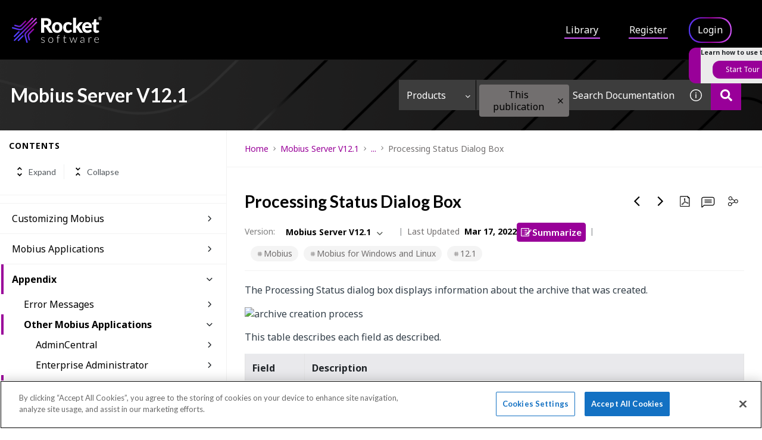

--- FILE ---
content_type: text/css
request_url: https://cdn.zoominsoftware.io/rocket/public/ext/product-tour/v1.0.6/lib.css
body_size: 1308
content:
:root{--product-tour-js-brand-color:#dcb24c;--product-tour-js-brand-color-light:rgba(220,178,76,.43);--product-tour-js-brand-color-dark:#ad8c3e;--product-tour-js-bg-color:#fff;--product-tour-js-bg-color-dark:#f7f7f7;--product-tour-js-font:sans-serif}.product-tour-js-single-step-inner{background-color:var(--product-tour-js-bg-color);border-radius:4px;box-shadow:0 3px 10px rgba(0,0,0,.2);box-sizing:border-box;height:90vh;left:5vw;opacity:1;overflow:hidden;padding:20px;position:absolute;top:5vh;width:90vw;z-index:99999}.product-tour-js-single-step{box-sizing:border-box;color:#333;display:none;font-family:var(--product-tour-js-font);position:absolute;transform:translateY(-50%) translateX(-50%);z-index:99999}.product-tour-js-single-step.is-selected{display:block}.product-tour-js-single-step .product-tour-js-pulse{background:var(--product-tour-js-brand-color);border-radius:100%;display:none;height:10px;position:relative;width:10px;z-index:1000}.product-tour-js-single-step .product-tour-js-pulse:after{border-radius:100%;content:"";display:none;height:100%;position:absolute;width:100%}.product-tour-js-single-step .product-tour-js-single-step-inner:before{border:6px solid transparent;content:"";display:none;height:0;position:absolute;width:0}.product-tour-js-single-step .product-tour-js-title{font-size:18px;line-height:1.2;margin:30px 0 20px}.product-tour-js-single-step .product-tour-js-title span.tour-title-icon{font-size:26px;margin-right:10px;vertical-align:middle}.product-tour-js-single-step .product-tour-js-description{color:#7f7f7d;font-size:14px;line-height:1.6;margin-bottom:1.4em}.product-tour-js-single-step .product-tour-js-close{height:32px;overflow:hidden;position:absolute;right:10px;text-indent:100%;top:10px;white-space:nowrap;width:32px}.product-tour-js-single-step .product-tour-js-close:after,.product-tour-js-single-step .product-tour-js-close:before{backface-visibility:hidden;background-color:#cbccc8;border-radius:4em;content:"";height:2px;left:50%;position:absolute;top:50%;transform:translateZ(0);width:16px}.product-tour-js-single-step .product-tour-js-close:after{transform:translateX(-50%) translateY(-50%) rotate(45deg)}.product-tour-js-single-step .product-tour-js-close:before{transform:translateX(-50%) translateY(-50%) rotate(-45deg)}.product-tour-js-tour-nav{background:var(--product-tour-js-bg-color);bottom:0;box-sizing:border-box;left:0;padding:20px;position:absolute}.product-tour-js-tour-nav:after{clear:both;content:"";display:table}.product-tour-js-tour-nav li{display:inline-block;float:left}.product-tour-js-tour-nav li:first-of-type{margin-right:1.5em}.product-tour-js-tour-nav .product-tour-js-next,.product-tour-js-tour-nav .product-tour-js-prev{color:var(--product-tour-js-brand-color);font-size:16px;text-decoration:none;transition:color .4s}.product-tour-js-tour-nav .product-tour-js-next:hover,.product-tour-js-tour-nav .product-tour-js-prev:hover{color:var(--product-tour-js-brand-color-dark)}.product-tour-js-tour-nav .product-tour-js-next span,.product-tour-js-tour-nav .product-tour-js-prev span{float:none;font-size:12px!important}.product-tour-js-cover-layer{background-color:rgba(0,0,0,.6);height:100%;left:0;opacity:0;position:fixed;top:0;transition:opacity .4s 0s,visibility 0s .4s;visibility:hidden;width:100%;z-index:999}.product-tour-js-cover-layer.is-visible{opacity:1;transition:opacity .4s 0s,visibility 0s 0s;visibility:visible}.product-tour-js-next.inactive,.product-tour-js-prev.inactive{display:none}.product-tour-js-progress{background-color:#efefef;border-radius:2px;height:4px;margin:0 0 20px 45px;width:60%}.product-tour-js-progress-inner{background-color:var(--product-tour-js-brand-color);border-radius:2px;content:"";display:block;height:100%}.product-tour-js-nav-numeric{font-size:12px!important;font-weight:700;position:absolute;top:15px}.product-tour-js-nav-numeric b{color:var(--product-tour-js-brand-color)}.product-tour-js-tour-nav{font-weight:700;margin-bottom:0;width:100%}.product-tour-js-tour-nav li:first-child{float:left}.product-tour-js-tour-nav li:nth-child(2){float:right}.product-tour-js-single-step .product-tour-js-image{background-color:var(--product-tour-js-bg-color-dark);background-position:50%;background-repeat:no-repeat;background-size:contain;box-sizing:content-box;height:calc(100% - 200px);margin:0 -20px;padding:0 20px;width:100%}.product-tour-js-single-step-final-btn{background:var(--product-tour-js-brand-color);border-radius:3px;bottom:20px;color:var(--product-tour-js-bg-color);cursor:pointer;padding:5px 10px;position:absolute;right:20px;transition:background .4s;z-index:999}.product-tour-js-single-step-final-btn:hover{background:var(--product-tour-js-brand-color-dark)}@keyframes product-tour-js-pulse{0%{box-shadow:0 0 0 0 var(--product-tour-js-brand-color);opacity:1}to{box-shadow:0 0 0 20px var(--product-tour-js-brand-color);opacity:0}}@keyframes product-tour-js-fade-in{0%,to{opacity:0}14%,40%{opacity:1}}@media only screen and (min-width:768px){.product-tour-js-cover-layer.is-visible:not(.is-always-visible){animation:product-tour-js-fade-in 2.1s;opacity:0}.product-tour-js-single-step .product-tour-js-pulse,.product-tour-js-single-step .product-tour-js-pulse:after{display:block}.product-tour-js-single-step .product-tour-js-pulse:after{animation:product-tour-js-pulse 1.5s infinite;animation-delay:.5s}.product-tour-js-single-step.is-selected{display:block;visibility:visible}.product-tour-js-single-step .product-tour-js-single-step-inner{background-color:var(--product-tour-js-bg-color);border-color:var(--product-tour-js-bg-color);border-radius:4px;bottom:auto;box-shadow:0 3px 20px rgba(0,0,0,.15);height:auto;left:auto;overflow:visible;position:absolute;right:auto;top:auto;width:340px}.product-tour-js-single-step .product-tour-js-image{display:none}.product-tour-js-single-step .product-tour-js-single-step-inner:before{display:block}.product-tour-js-single-step .product-tour-js-single-step-inner.is-left{right:calc(100% + 15px);transform:translateY(-50%)}.product-tour-js-single-step .product-tour-js-single-step-inner.is-right{left:calc(100% + 15px);transform:translateY(-50%)}.product-tour-js-single-step .product-tour-js-single-step-inner.is-left,.product-tour-js-single-step .product-tour-js-single-step-inner.is-right{top:50%}.product-tour-js-single-step .product-tour-js-single-step-inner.is-top{bottom:calc(100% + 15px);transform:translateX(-50%)}.product-tour-js-single-step .product-tour-js-single-step-inner.is-bottom{top:calc(100% + 15px);transform:translateX(-50%)}.product-tour-js-single-step .product-tour-js-single-step-inner.is-bottom,.product-tour-js-single-step .product-tour-js-single-step-inner.is-top{left:50%}.product-tour-js-single-step .product-tour-js-single-step-inner.is-left:before,.product-tour-js-single-step .product-tour-js-single-step-inner.is-right:before{bottom:auto;top:50%;transform:translateY(-50%)}.product-tour-js-single-step .product-tour-js-single-step-inner.is-bottom:before,.product-tour-js-single-step .product-tour-js-single-step-inner.is-top:before{left:50%;right:auto;transform:translateX(-50%)}.product-tour-js-single-step .product-tour-js-single-step-inner.is-left:before{border-left-color:inherit;left:100%}.product-tour-js-single-step .product-tour-js-single-step-inner.is-right:before{border-right-color:inherit;right:100%}.product-tour-js-single-step .product-tour-js-single-step-inner.is-top:before{border-top-color:inherit;top:100%}.product-tour-js-single-step .product-tour-js-single-step-inner.is-bottom:before{border-bottom-color:inherit;bottom:100%}.product-tour-js-single-step.is-selected{opacity:1!important}.product-tour-js-tour-nav{float:right;left:auto;padding:0;position:relative;top:auto}}@media only screen and (max-width:767px){.product-tour-js-single-step.is-selected{left:0!important;position:fixed;top:0!important}body.product-tour-js-active{overflow:hidden}}